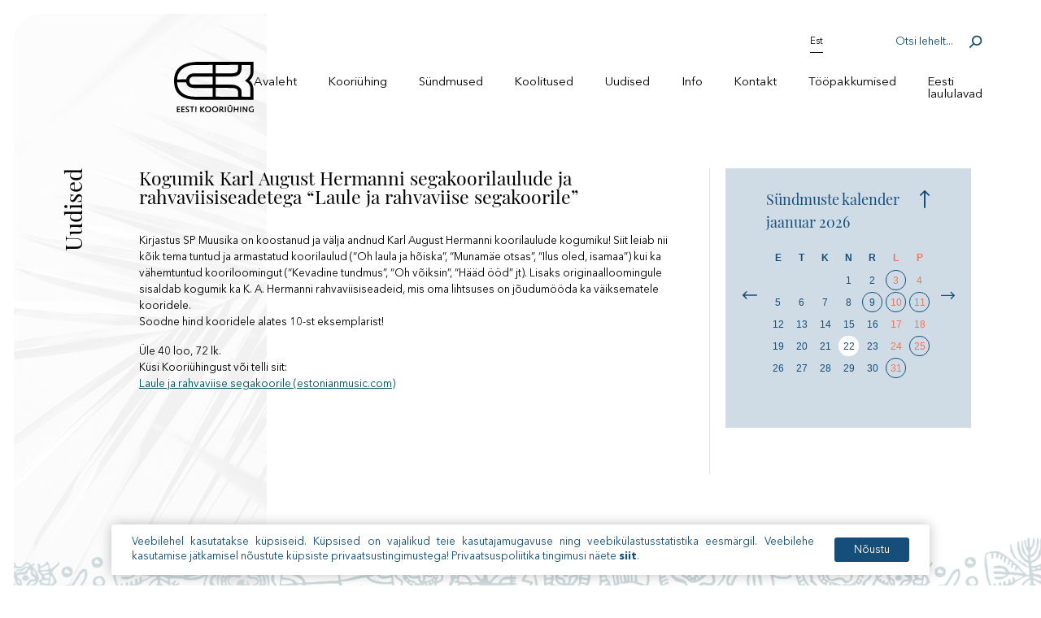

--- FILE ---
content_type: text/html; charset=UTF-8
request_url: https://kooriyhing.ee/kogumik-karl-august-hermanni-segakoorilaulude-ja-rahvaviisiseadetega-laule-ja-rahvaviise-segakoorile/
body_size: 8985
content:
<!doctype html>
<html lang="et">

<head>
	<meta charset="UTF-8">
	<meta name="viewport" content="width=device-width, initial-scale=1">
	<meta name="theme-color" content="#ffffff"/>
	<link rel="profile" href="http://gmpg.org/xfn/11">
	<meta name='robots' content='index, follow, max-image-preview:large, max-snippet:-1, max-video-preview:-1' />

	<!-- This site is optimized with the Yoast SEO plugin v26.5 - https://yoast.com/wordpress/plugins/seo/ -->
	<title>Kogumik Karl August Hermanni segakoorilaulude ja rahvaviisiseadetega &quot;Laule ja rahvaviise segakoorile&quot; - Kooriühing</title>
	<link rel="canonical" href="https://kooriyhing.ee/kogumik-karl-august-hermanni-segakoorilaulude-ja-rahvaviisiseadetega-laule-ja-rahvaviise-segakoorile/" />
	<meta property="og:locale" content="et_EE" />
	<meta property="og:type" content="article" />
	<meta property="og:title" content="Kogumik Karl August Hermanni segakoorilaulude ja rahvaviisiseadetega &quot;Laule ja rahvaviise segakoorile&quot; - Kooriühing" />
	<meta property="og:description" content="Kirjastus SP Muusika on koostanud ja välja andnud Karl August Hermanni koorilaulude kogumiku." />
	<meta property="og:url" content="https://kooriyhing.ee/kogumik-karl-august-hermanni-segakoorilaulude-ja-rahvaviisiseadetega-laule-ja-rahvaviise-segakoorile/" />
	<meta property="og:site_name" content="Kooriühing" />
	<meta property="article:published_time" content="2022-08-30T07:03:10+00:00" />
	<meta property="article:modified_time" content="2022-08-30T14:29:20+00:00" />
	<meta name="author" content="Mare Zaneva" />
	<meta name="twitter:card" content="summary_large_image" />
	<meta name="twitter:label1" content="Written by" />
	<meta name="twitter:data1" content="Mare Zaneva" />
	<meta name="twitter:label2" content="Est. reading time" />
	<meta name="twitter:data2" content="1 minut" />
	<script type="application/ld+json" class="yoast-schema-graph">{"@context":"https://schema.org","@graph":[{"@type":"Article","@id":"https://kooriyhing.ee/kogumik-karl-august-hermanni-segakoorilaulude-ja-rahvaviisiseadetega-laule-ja-rahvaviise-segakoorile/#article","isPartOf":{"@id":"https://kooriyhing.ee/kogumik-karl-august-hermanni-segakoorilaulude-ja-rahvaviisiseadetega-laule-ja-rahvaviise-segakoorile/"},"author":{"name":"Mare Zaneva","@id":"https://kooriyhing.ee/#/schema/person/c733ff17d67ecb4489a801cf49c4b14f"},"headline":"Kogumik Karl August Hermanni segakoorilaulude ja rahvaviisiseadetega &#8220;Laule ja rahvaviise segakoorile&#8221;","datePublished":"2022-08-30T07:03:10+00:00","dateModified":"2022-08-30T14:29:20+00:00","mainEntityOfPage":{"@id":"https://kooriyhing.ee/kogumik-karl-august-hermanni-segakoorilaulude-ja-rahvaviisiseadetega-laule-ja-rahvaviise-segakoorile/"},"wordCount":104,"commentCount":0,"publisher":{"@id":"https://kooriyhing.ee/#organization"},"articleSection":["Uncategorized @et","Uudis"],"inLanguage":"et","potentialAction":[{"@type":"CommentAction","name":"Comment","target":["https://kooriyhing.ee/kogumik-karl-august-hermanni-segakoorilaulude-ja-rahvaviisiseadetega-laule-ja-rahvaviise-segakoorile/#respond"]}]},{"@type":"WebPage","@id":"https://kooriyhing.ee/kogumik-karl-august-hermanni-segakoorilaulude-ja-rahvaviisiseadetega-laule-ja-rahvaviise-segakoorile/","url":"https://kooriyhing.ee/kogumik-karl-august-hermanni-segakoorilaulude-ja-rahvaviisiseadetega-laule-ja-rahvaviise-segakoorile/","name":"Kogumik Karl August Hermanni segakoorilaulude ja rahvaviisiseadetega \"Laule ja rahvaviise segakoorile\" - Kooriühing","isPartOf":{"@id":"https://kooriyhing.ee/#website"},"datePublished":"2022-08-30T07:03:10+00:00","dateModified":"2022-08-30T14:29:20+00:00","breadcrumb":{"@id":"https://kooriyhing.ee/kogumik-karl-august-hermanni-segakoorilaulude-ja-rahvaviisiseadetega-laule-ja-rahvaviise-segakoorile/#breadcrumb"},"inLanguage":"et","potentialAction":[{"@type":"ReadAction","target":["https://kooriyhing.ee/kogumik-karl-august-hermanni-segakoorilaulude-ja-rahvaviisiseadetega-laule-ja-rahvaviise-segakoorile/"]}]},{"@type":"BreadcrumbList","@id":"https://kooriyhing.ee/kogumik-karl-august-hermanni-segakoorilaulude-ja-rahvaviisiseadetega-laule-ja-rahvaviise-segakoorile/#breadcrumb","itemListElement":[{"@type":"ListItem","position":1,"name":"Home","item":"https://kooriyhing.ee/"},{"@type":"ListItem","position":2,"name":"Kogumik Karl August Hermanni segakoorilaulude ja rahvaviisiseadetega &#8220;Laule ja rahvaviise segakoorile&#8221;"}]},{"@type":"WebSite","@id":"https://kooriyhing.ee/#website","url":"https://kooriyhing.ee/","name":"Kooriühing","description":"Kooriühing","publisher":{"@id":"https://kooriyhing.ee/#organization"},"potentialAction":[{"@type":"SearchAction","target":{"@type":"EntryPoint","urlTemplate":"https://kooriyhing.ee/?s={search_term_string}"},"query-input":{"@type":"PropertyValueSpecification","valueRequired":true,"valueName":"search_term_string"}}],"inLanguage":"et"},{"@type":"Organization","@id":"https://kooriyhing.ee/#organization","name":"Eesti Kooriühing","url":"https://kooriyhing.ee/","logo":{"@type":"ImageObject","inLanguage":"et","@id":"https://kooriyhing.ee/#/schema/logo/image/","url":"/wp-content/uploads/2020/02/cropped-kooriyhing_favicon-1.png","contentUrl":"/wp-content/uploads/2020/02/cropped-kooriyhing_favicon-1.png","width":512,"height":512,"caption":"Eesti Kooriühing"},"image":{"@id":"https://kooriyhing.ee/#/schema/logo/image/"}},{"@type":"Person","@id":"https://kooriyhing.ee/#/schema/person/c733ff17d67ecb4489a801cf49c4b14f","name":"Mare Zaneva","image":{"@type":"ImageObject","inLanguage":"et","@id":"https://kooriyhing.ee/#/schema/person/image/","url":"https://secure.gravatar.com/avatar/bf7600dd9a6dbb000c5538baf90862ffa10cbf554bb17a332f0b4bb43a0968c5?s=96&d=mm&r=g","contentUrl":"https://secure.gravatar.com/avatar/bf7600dd9a6dbb000c5538baf90862ffa10cbf554bb17a332f0b4bb43a0968c5?s=96&d=mm&r=g","caption":"Mare Zaneva"},"url":"https://kooriyhing.ee/author/marez/"}]}</script>
	<!-- / Yoast SEO plugin. -->



<link rel="alternate" type="application/rss+xml" title="Kooriühing &raquo; RSS" href="https://kooriyhing.ee/feed/" />
<link rel="alternate" type="application/rss+xml" title="Kooriühing &raquo; Kommentaaride RSS" href="https://kooriyhing.ee/comments/feed/" />
<style id='wp-img-auto-sizes-contain-inline-css' type='text/css'>
img:is([sizes=auto i],[sizes^="auto," i]){contain-intrinsic-size:3000px 1500px}
/*# sourceURL=wp-img-auto-sizes-contain-inline-css */
</style>
<link rel='stylesheet' id='wp-block-library-css' href='/wp-includes/css/dist/block-library/style.min.css?ver=6.9' type='text/css' media='all' />
<style id='wp-block-heading-inline-css' type='text/css'>
h1:where(.wp-block-heading).has-background,h2:where(.wp-block-heading).has-background,h3:where(.wp-block-heading).has-background,h4:where(.wp-block-heading).has-background,h5:where(.wp-block-heading).has-background,h6:where(.wp-block-heading).has-background{padding:1.25em 2.375em}h1.has-text-align-left[style*=writing-mode]:where([style*=vertical-lr]),h1.has-text-align-right[style*=writing-mode]:where([style*=vertical-rl]),h2.has-text-align-left[style*=writing-mode]:where([style*=vertical-lr]),h2.has-text-align-right[style*=writing-mode]:where([style*=vertical-rl]),h3.has-text-align-left[style*=writing-mode]:where([style*=vertical-lr]),h3.has-text-align-right[style*=writing-mode]:where([style*=vertical-rl]),h4.has-text-align-left[style*=writing-mode]:where([style*=vertical-lr]),h4.has-text-align-right[style*=writing-mode]:where([style*=vertical-rl]),h5.has-text-align-left[style*=writing-mode]:where([style*=vertical-lr]),h5.has-text-align-right[style*=writing-mode]:where([style*=vertical-rl]),h6.has-text-align-left[style*=writing-mode]:where([style*=vertical-lr]),h6.has-text-align-right[style*=writing-mode]:where([style*=vertical-rl]){rotate:180deg}
/*# sourceURL=https://kooriyhing.ee/wp-includes/blocks/heading/style.min.css */
</style>
<style id='wp-block-paragraph-inline-css' type='text/css'>
.is-small-text{font-size:.875em}.is-regular-text{font-size:1em}.is-large-text{font-size:2.25em}.is-larger-text{font-size:3em}.has-drop-cap:not(:focus):first-letter{float:left;font-size:8.4em;font-style:normal;font-weight:100;line-height:.68;margin:.05em .1em 0 0;text-transform:uppercase}body.rtl .has-drop-cap:not(:focus):first-letter{float:none;margin-left:.1em}p.has-drop-cap.has-background{overflow:hidden}:root :where(p.has-background){padding:1.25em 2.375em}:where(p.has-text-color:not(.has-link-color)) a{color:inherit}p.has-text-align-left[style*="writing-mode:vertical-lr"],p.has-text-align-right[style*="writing-mode:vertical-rl"]{rotate:180deg}
/*# sourceURL=https://kooriyhing.ee/wp-includes/blocks/paragraph/style.min.css */
</style>
<style id='global-styles-inline-css' type='text/css'>
:root{--wp--preset--aspect-ratio--square: 1;--wp--preset--aspect-ratio--4-3: 4/3;--wp--preset--aspect-ratio--3-4: 3/4;--wp--preset--aspect-ratio--3-2: 3/2;--wp--preset--aspect-ratio--2-3: 2/3;--wp--preset--aspect-ratio--16-9: 16/9;--wp--preset--aspect-ratio--9-16: 9/16;--wp--preset--color--black: #000000;--wp--preset--color--cyan-bluish-gray: #abb8c3;--wp--preset--color--white: #ffffff;--wp--preset--color--pale-pink: #f78da7;--wp--preset--color--vivid-red: #cf2e2e;--wp--preset--color--luminous-vivid-orange: #ff6900;--wp--preset--color--luminous-vivid-amber: #fcb900;--wp--preset--color--light-green-cyan: #7bdcb5;--wp--preset--color--vivid-green-cyan: #00d084;--wp--preset--color--pale-cyan-blue: #8ed1fc;--wp--preset--color--vivid-cyan-blue: #0693e3;--wp--preset--color--vivid-purple: #9b51e0;--wp--preset--gradient--vivid-cyan-blue-to-vivid-purple: linear-gradient(135deg,rgb(6,147,227) 0%,rgb(155,81,224) 100%);--wp--preset--gradient--light-green-cyan-to-vivid-green-cyan: linear-gradient(135deg,rgb(122,220,180) 0%,rgb(0,208,130) 100%);--wp--preset--gradient--luminous-vivid-amber-to-luminous-vivid-orange: linear-gradient(135deg,rgb(252,185,0) 0%,rgb(255,105,0) 100%);--wp--preset--gradient--luminous-vivid-orange-to-vivid-red: linear-gradient(135deg,rgb(255,105,0) 0%,rgb(207,46,46) 100%);--wp--preset--gradient--very-light-gray-to-cyan-bluish-gray: linear-gradient(135deg,rgb(238,238,238) 0%,rgb(169,184,195) 100%);--wp--preset--gradient--cool-to-warm-spectrum: linear-gradient(135deg,rgb(74,234,220) 0%,rgb(151,120,209) 20%,rgb(207,42,186) 40%,rgb(238,44,130) 60%,rgb(251,105,98) 80%,rgb(254,248,76) 100%);--wp--preset--gradient--blush-light-purple: linear-gradient(135deg,rgb(255,206,236) 0%,rgb(152,150,240) 100%);--wp--preset--gradient--blush-bordeaux: linear-gradient(135deg,rgb(254,205,165) 0%,rgb(254,45,45) 50%,rgb(107,0,62) 100%);--wp--preset--gradient--luminous-dusk: linear-gradient(135deg,rgb(255,203,112) 0%,rgb(199,81,192) 50%,rgb(65,88,208) 100%);--wp--preset--gradient--pale-ocean: linear-gradient(135deg,rgb(255,245,203) 0%,rgb(182,227,212) 50%,rgb(51,167,181) 100%);--wp--preset--gradient--electric-grass: linear-gradient(135deg,rgb(202,248,128) 0%,rgb(113,206,126) 100%);--wp--preset--gradient--midnight: linear-gradient(135deg,rgb(2,3,129) 0%,rgb(40,116,252) 100%);--wp--preset--font-size--small: 13px;--wp--preset--font-size--medium: 20px;--wp--preset--font-size--large: 36px;--wp--preset--font-size--x-large: 42px;--wp--preset--spacing--20: 0.44rem;--wp--preset--spacing--30: 0.67rem;--wp--preset--spacing--40: 1rem;--wp--preset--spacing--50: 1.5rem;--wp--preset--spacing--60: 2.25rem;--wp--preset--spacing--70: 3.38rem;--wp--preset--spacing--80: 5.06rem;--wp--preset--shadow--natural: 6px 6px 9px rgba(0, 0, 0, 0.2);--wp--preset--shadow--deep: 12px 12px 50px rgba(0, 0, 0, 0.4);--wp--preset--shadow--sharp: 6px 6px 0px rgba(0, 0, 0, 0.2);--wp--preset--shadow--outlined: 6px 6px 0px -3px rgb(255, 255, 255), 6px 6px rgb(0, 0, 0);--wp--preset--shadow--crisp: 6px 6px 0px rgb(0, 0, 0);}:where(.is-layout-flex){gap: 0.5em;}:where(.is-layout-grid){gap: 0.5em;}body .is-layout-flex{display: flex;}.is-layout-flex{flex-wrap: wrap;align-items: center;}.is-layout-flex > :is(*, div){margin: 0;}body .is-layout-grid{display: grid;}.is-layout-grid > :is(*, div){margin: 0;}:where(.wp-block-columns.is-layout-flex){gap: 2em;}:where(.wp-block-columns.is-layout-grid){gap: 2em;}:where(.wp-block-post-template.is-layout-flex){gap: 1.25em;}:where(.wp-block-post-template.is-layout-grid){gap: 1.25em;}.has-black-color{color: var(--wp--preset--color--black) !important;}.has-cyan-bluish-gray-color{color: var(--wp--preset--color--cyan-bluish-gray) !important;}.has-white-color{color: var(--wp--preset--color--white) !important;}.has-pale-pink-color{color: var(--wp--preset--color--pale-pink) !important;}.has-vivid-red-color{color: var(--wp--preset--color--vivid-red) !important;}.has-luminous-vivid-orange-color{color: var(--wp--preset--color--luminous-vivid-orange) !important;}.has-luminous-vivid-amber-color{color: var(--wp--preset--color--luminous-vivid-amber) !important;}.has-light-green-cyan-color{color: var(--wp--preset--color--light-green-cyan) !important;}.has-vivid-green-cyan-color{color: var(--wp--preset--color--vivid-green-cyan) !important;}.has-pale-cyan-blue-color{color: var(--wp--preset--color--pale-cyan-blue) !important;}.has-vivid-cyan-blue-color{color: var(--wp--preset--color--vivid-cyan-blue) !important;}.has-vivid-purple-color{color: var(--wp--preset--color--vivid-purple) !important;}.has-black-background-color{background-color: var(--wp--preset--color--black) !important;}.has-cyan-bluish-gray-background-color{background-color: var(--wp--preset--color--cyan-bluish-gray) !important;}.has-white-background-color{background-color: var(--wp--preset--color--white) !important;}.has-pale-pink-background-color{background-color: var(--wp--preset--color--pale-pink) !important;}.has-vivid-red-background-color{background-color: var(--wp--preset--color--vivid-red) !important;}.has-luminous-vivid-orange-background-color{background-color: var(--wp--preset--color--luminous-vivid-orange) !important;}.has-luminous-vivid-amber-background-color{background-color: var(--wp--preset--color--luminous-vivid-amber) !important;}.has-light-green-cyan-background-color{background-color: var(--wp--preset--color--light-green-cyan) !important;}.has-vivid-green-cyan-background-color{background-color: var(--wp--preset--color--vivid-green-cyan) !important;}.has-pale-cyan-blue-background-color{background-color: var(--wp--preset--color--pale-cyan-blue) !important;}.has-vivid-cyan-blue-background-color{background-color: var(--wp--preset--color--vivid-cyan-blue) !important;}.has-vivid-purple-background-color{background-color: var(--wp--preset--color--vivid-purple) !important;}.has-black-border-color{border-color: var(--wp--preset--color--black) !important;}.has-cyan-bluish-gray-border-color{border-color: var(--wp--preset--color--cyan-bluish-gray) !important;}.has-white-border-color{border-color: var(--wp--preset--color--white) !important;}.has-pale-pink-border-color{border-color: var(--wp--preset--color--pale-pink) !important;}.has-vivid-red-border-color{border-color: var(--wp--preset--color--vivid-red) !important;}.has-luminous-vivid-orange-border-color{border-color: var(--wp--preset--color--luminous-vivid-orange) !important;}.has-luminous-vivid-amber-border-color{border-color: var(--wp--preset--color--luminous-vivid-amber) !important;}.has-light-green-cyan-border-color{border-color: var(--wp--preset--color--light-green-cyan) !important;}.has-vivid-green-cyan-border-color{border-color: var(--wp--preset--color--vivid-green-cyan) !important;}.has-pale-cyan-blue-border-color{border-color: var(--wp--preset--color--pale-cyan-blue) !important;}.has-vivid-cyan-blue-border-color{border-color: var(--wp--preset--color--vivid-cyan-blue) !important;}.has-vivid-purple-border-color{border-color: var(--wp--preset--color--vivid-purple) !important;}.has-vivid-cyan-blue-to-vivid-purple-gradient-background{background: var(--wp--preset--gradient--vivid-cyan-blue-to-vivid-purple) !important;}.has-light-green-cyan-to-vivid-green-cyan-gradient-background{background: var(--wp--preset--gradient--light-green-cyan-to-vivid-green-cyan) !important;}.has-luminous-vivid-amber-to-luminous-vivid-orange-gradient-background{background: var(--wp--preset--gradient--luminous-vivid-amber-to-luminous-vivid-orange) !important;}.has-luminous-vivid-orange-to-vivid-red-gradient-background{background: var(--wp--preset--gradient--luminous-vivid-orange-to-vivid-red) !important;}.has-very-light-gray-to-cyan-bluish-gray-gradient-background{background: var(--wp--preset--gradient--very-light-gray-to-cyan-bluish-gray) !important;}.has-cool-to-warm-spectrum-gradient-background{background: var(--wp--preset--gradient--cool-to-warm-spectrum) !important;}.has-blush-light-purple-gradient-background{background: var(--wp--preset--gradient--blush-light-purple) !important;}.has-blush-bordeaux-gradient-background{background: var(--wp--preset--gradient--blush-bordeaux) !important;}.has-luminous-dusk-gradient-background{background: var(--wp--preset--gradient--luminous-dusk) !important;}.has-pale-ocean-gradient-background{background: var(--wp--preset--gradient--pale-ocean) !important;}.has-electric-grass-gradient-background{background: var(--wp--preset--gradient--electric-grass) !important;}.has-midnight-gradient-background{background: var(--wp--preset--gradient--midnight) !important;}.has-small-font-size{font-size: var(--wp--preset--font-size--small) !important;}.has-medium-font-size{font-size: var(--wp--preset--font-size--medium) !important;}.has-large-font-size{font-size: var(--wp--preset--font-size--large) !important;}.has-x-large-font-size{font-size: var(--wp--preset--font-size--x-large) !important;}
/*# sourceURL=global-styles-inline-css */
</style>

<style id='classic-theme-styles-inline-css' type='text/css'>
/*! This file is auto-generated */
.wp-block-button__link{color:#fff;background-color:#32373c;border-radius:9999px;box-shadow:none;text-decoration:none;padding:calc(.667em + 2px) calc(1.333em + 2px);font-size:1.125em}.wp-block-file__button{background:#32373c;color:#fff;text-decoration:none}
/*# sourceURL=/wp-includes/css/classic-themes.min.css */
</style>
<link rel='stylesheet' id='ws-cookiebar-css-css' href='/wp-content/plugins/ws-cookiebar/assets/public/ws-cookiebar-css.min.css?ver=3.2.5' type='text/css' media='all' />
<link rel='stylesheet' id='ws-main-stylesheet-css' href='/wp-content/themes/kooriyhing/style.css?ver=1.1.6' type='text/css' media='all' />
<script type="text/javascript" id="wpml-cookie-js-extra">
/* <![CDATA[ */
var wpml_cookies = {"wp-wpml_current_language":{"value":"et","expires":1,"path":"/"}};
var wpml_cookies = {"wp-wpml_current_language":{"value":"et","expires":1,"path":"/"}};
//# sourceURL=wpml-cookie-js-extra
/* ]]> */
</script>
<script type="text/javascript" src="/wp-content/plugins/sitepress-multilingual-cms/res/js/cookies/language-cookie.js?ver=486900" id="wpml-cookie-js" defer="defer" data-wp-strategy="defer"></script>
<script type="text/javascript" src="/wp-includes/js/jquery/jquery.min.js?ver=3.7.1" id="jquery-core-js"></script>
<script type="text/javascript" src="/wp-includes/js/jquery/jquery-migrate.min.js?ver=3.4.1" id="jquery-migrate-js" data-rocket-defer defer></script>
<meta name="generator" content="WPML ver:4.8.6 stt:1,15;" />
<link rel="icon" href="/wp-content/uploads/2020/02/cropped-kooriyhing_favicon-32x32.png" sizes="32x32" />
<link rel="icon" href="/wp-content/uploads/2020/02/cropped-kooriyhing_favicon-192x192.png" sizes="192x192" />
<link rel="apple-touch-icon" href="/wp-content/uploads/2020/02/cropped-kooriyhing_favicon-180x180.png" />
<meta name="msapplication-TileImage" content="/wp-content/uploads/2020/02/cropped-kooriyhing_favicon-270x270.png" />
	<script async src="https://www.googletagmanager.com/gtag/js?id=UA-63457919-6"></script>
	 <script>
	   window.dataLayer = window.dataLayer || [];
	   function gtag(){dataLayer.push(arguments);}
	   gtag('js', new Date());

	   gtag('config', 'UA-63457919-6');
	 </script>
<meta name="generator" content="WP Rocket 3.20.2" data-wpr-features="wpr_defer_js wpr_desktop" /></head>

<body class="wp-singular post-template-default single single-post postid-13835 single-format-standard wp-theme-kooriyhing">
<div data-rocket-location-hash="54257ff4dc2eb7aae68fa23eb5f11e06" id="page" class="site">

	<header data-rocket-location-hash="165649f2dd51dd5865f75cde2df1637e" id="masthead" class="site-header max--width--smaller aside--pl">

		<div data-rocket-location-hash="fc84f7fc98056b2df5b209cf22551fb7" class="site-header__logo">
			<a href="https://kooriyhing.ee/" rel="home" title="Kooriühing">
				<img src="/wp-content/themes/kooriyhing/assets/dist/img/svg/site-logo.svg"
						alt="Kooriühing logo">
			</a>
			<a href="https://kooriyhing.ee/" rel="home" title="Kooriühing">
				<img src="/wp-content/themes/kooriyhing/assets/dist/img/svg/site-logo-white.svg"
						alt="Kooriühing logo white">
			</a>
		</div>

		<nav class="site-header__nav" id="js-main-menu-container">
							<div class="site-header__top">
					<div class="lang-container">
						
						<div class="site-header__lang">
							<p>Est</p>
													</div>
					</div>
					<div class="site-header__search">
						<form action="https://kooriyhing.ee/" method="get">
							<input type="text" name="s" id="search" value="" placeholder="Otsi lehelt...">
							<input type="submit" class="search-submit" value="Search" />
						</form>
					</div>
					<div class="site-header__mobile__menu btn--effect">
								<button type="button">
									<span></span>
									<span></span>
									<span></span>
								</button>
					</div>
			</div>
			
			<div class="menu-main-menu-container"><ul id="js-main-menu" class="site-header__main-menu"><li id="menu-item-29" class="menu-item menu-item-type-post_type menu-item-object-page menu-item-home menu-item-29"><a href="https://kooriyhing.ee/">Avaleht</a></li>
<li id="menu-item-38" class="menu-item menu-item-type-post_type menu-item-object-page menu-item-has-children menu-item-38"><a href="https://kooriyhing.ee/kooriuhing/">Kooriühing</a>
<ul class="sub-menu">
	<li id="menu-item-347" class="menu-item menu-item-type-post_type menu-item-object-page menu-item-347"><a href="https://kooriyhing.ee/kooriuhing/tutvustus/">Tutvustus</a></li>
	<li id="menu-item-346" class="menu-item menu-item-type-post_type menu-item-object-page menu-item-346"><a href="https://kooriyhing.ee/kooriuhing/juhatus-noukogud-personal/">Juhatus, nõukogud, personal</a></li>
	<li id="menu-item-368" class="menu-item menu-item-type-post_type menu-item-object-page menu-item-368"><a href="https://kooriyhing.ee/kooriuhing/pohikiri/">Põhikiri</a></li>
	<li id="menu-item-367" class="menu-item menu-item-type-post_type menu-item-object-page menu-item-367"><a href="https://kooriyhing.ee/kooriuhing/arengukava/">Arengukava</a></li>
	<li id="menu-item-366" class="menu-item menu-item-type-post_type menu-item-object-page menu-item-366"><a href="https://kooriyhing.ee/kooriuhing/auliikmed/">Auliikmed</a></li>
	<li id="menu-item-365" class="menu-item menu-item-type-post_type menu-item-object-page menu-item-365"><a href="https://kooriyhing.ee/kooriuhing/volikogu-materjalid/">Volikogu materjalid</a></li>
	<li id="menu-item-364" class="menu-item menu-item-type-post_type menu-item-object-page menu-item-364"><a href="https://kooriyhing.ee/kooriuhing/ajalooline-ulevaade/">Ajalooline ülevaade</a></li>
	<li id="menu-item-363" class="menu-item menu-item-type-post_type menu-item-object-page menu-item-363"><a href="https://kooriyhing.ee/kooriuhing/koostoopartnerid/">Koostööpartnerid</a></li>
	<li id="menu-item-362" class="menu-item menu-item-type-post_type menu-item-object-page menu-item-362"><a href="https://kooriyhing.ee/kooriuhing/logo/">Logo</a></li>
</ul>
</li>
<li id="menu-item-34" class="menu-item menu-item-type-post_type menu-item-object-page menu-item-has-children menu-item-34"><a href="https://kooriyhing.ee/sundmused/">Sündmused</a>
<ul class="sub-menu">
	<li id="menu-item-407" class="menu-item menu-item-type-post_type menu-item-object-page menu-item-407"><a href="https://kooriyhing.ee/sundmused/tooplaan/">Tööplaan</a></li>
	<li id="menu-item-285" class="menu-item menu-item-type-post_type menu-item-object-page menu-item-285"><a href="https://kooriyhing.ee/sundmused/kooriuhingu-kalender-test/">Koorimuusika kalender</a></li>
	<li id="menu-item-411" class="menu-item menu-item-type-post_type menu-item-object-page menu-item-411"><a href="https://kooriyhing.ee/sundmused/kooriuhingu-kontserdid/">Kooriühingu kontserdid</a></li>
	<li id="menu-item-419" class="menu-item menu-item-type-post_type menu-item-object-page menu-item-419"><a href="https://kooriyhing.ee/sundmused/kontserdikalender/">Kontserdikalender</a></li>
	<li id="menu-item-406" class="menu-item menu-item-type-post_type menu-item-object-page menu-item-406"><a href="https://kooriyhing.ee/sundmused/eesti-konkursid-ja-festivalid/">Eesti konkursid ja festivalid</a></li>
	<li id="menu-item-418" class="menu-item menu-item-type-post_type menu-item-object-page menu-item-418"><a href="https://kooriyhing.ee/sundmused/rahvusvaheline-festivalikalender/">Rahvusvaheline festivalikalender</a></li>
	<li id="menu-item-396" class="menu-item menu-item-type-post_type menu-item-object-page menu-item-396"><a href="https://kooriyhing.ee/sundmused/laulupeod/">Laulupeod</a></li>
	<li id="menu-item-295" class="menu-item menu-item-type-post_type menu-item-object-page menu-item-295"><a href="https://kooriyhing.ee/sundmuste-arhiiv/">Sündmuste arhiiv</a></li>
</ul>
</li>
<li id="menu-item-32" class="menu-item menu-item-type-post_type menu-item-object-page menu-item-has-children menu-item-32"><a href="https://kooriyhing.ee/koolitused/">Koolitused</a>
<ul class="sub-menu">
	<li id="menu-item-15258" class="menu-item menu-item-type-post_type menu-item-object-page menu-item-15258"><a href="https://kooriyhing.ee/koolitused/oppereisid/">Õppereisid</a></li>
	<li id="menu-item-305" class="menu-item menu-item-type-post_type menu-item-object-page menu-item-305"><a href="https://kooriyhing.ee/kooriuhing/koolituskalender-2021-test/">Koolituste kalender</a></li>
	<li id="menu-item-381" class="menu-item menu-item-type-post_type menu-item-object-page menu-item-has-children menu-item-381"><a href="https://kooriyhing.ee/koolitused/mentorprogramm/">Mentorprogramm</a>
	<ul class="sub-menu">
		<li id="menu-item-488" class="menu-item menu-item-type-post_type menu-item-object-page menu-item-488"><a href="https://kooriyhing.ee/koolitused/mentorprogramm/mentorid/">Mentorid</a></li>
		<li id="menu-item-487" class="menu-item menu-item-type-post_type menu-item-object-page menu-item-487"><a href="https://kooriyhing.ee/koolitused/mentorprogramm/mentorprogrammi-statuut/">Mentorprogrammi statuut</a></li>
		<li id="menu-item-498" class="menu-item menu-item-type-post_type menu-item-object-page menu-item-498"><a href="https://kooriyhing.ee/koolitused/mentorprogramm/mentorite-tegevusvaldkonnad/">Mentorite tegevusvaldkonnad</a></li>
	</ul>
</li>
	<li id="menu-item-7272" class="menu-item menu-item-type-post_type menu-item-object-page menu-item-7272"><a href="https://kooriyhing.ee/haaleseadjad/">Hääleseadjad</a></li>
	<li id="menu-item-386" class="menu-item menu-item-type-post_type menu-item-object-page menu-item-386"><a href="https://kooriyhing.ee/koolitused/koolituste-arhiiv/">Koolituste arhiiv</a></li>
</ul>
</li>
<li id="menu-item-35" class="menu-item menu-item-type-post_type menu-item-object-page menu-item-35"><a href="https://kooriyhing.ee/uudised/">Uudised</a></li>
<li id="menu-item-30" class="menu-item menu-item-type-post_type menu-item-object-page menu-item-has-children menu-item-30"><a href="https://kooriyhing.ee/info/">Info</a>
<ul class="sub-menu">
	<li id="menu-item-8008" class="menu-item menu-item-type-post_type menu-item-object-page menu-item-8008"><a href="https://kooriyhing.ee/info/kollektiivijuhtide-palgameede-korduma-kippuvad-kusimused/">Kollektiivijuhtide palgameede, korduma kippuvad küsimused</a></li>
	<li id="menu-item-380" class="menu-item menu-item-type-post_type menu-item-object-page menu-item-380"><a href="https://kooriyhing.ee/koolitused/ltp-tegevustoetus/">LTP tegevustoetus</a></li>
	<li id="menu-item-1851" class="menu-item menu-item-type-post_type menu-item-object-page menu-item-1851"><a href="https://kooriyhing.ee/kooriuhingu-aastapreemiad/">Kooriühingu aastapreemiad</a></li>
	<li id="menu-item-379" class="menu-item menu-item-type-post_type menu-item-object-page menu-item-379"><a href="https://kooriyhing.ee/koolitused/kooride-saavutused/">Kooride saavutused</a></li>
	<li id="menu-item-1369" class="menu-item menu-item-type-post_type menu-item-object-page menu-item-1369"><a href="https://kooriyhing.ee/kasulikku-koorivanemale/">Kasulikku koorivanemale</a></li>
	<li id="menu-item-378" class="menu-item menu-item-type-post_type menu-item-object-page menu-item-has-children menu-item-378"><a href="https://kooriyhing.ee/koolitused/kooriuhingu-infokiri/">Kooriühingu infokiri</a>
	<ul class="sub-menu">
		<li id="menu-item-23442" class="menu-item menu-item-type-post_type menu-item-object-page menu-item-23442"><a href="https://kooriyhing.ee/kooriuudised-2025/">Kooriuudised 2025</a></li>
		<li id="menu-item-20439" class="menu-item menu-item-type-post_type menu-item-object-page menu-item-20439"><a href="https://kooriyhing.ee/kooriuudised-2024/">Kooriuudised 2024</a></li>
		<li id="menu-item-16483" class="menu-item menu-item-type-post_type menu-item-object-page menu-item-16483"><a href="https://kooriyhing.ee/kooriuudised-2023/">Kooriuudised 2023</a></li>
		<li id="menu-item-11887" class="menu-item menu-item-type-post_type menu-item-object-page menu-item-11887"><a href="https://kooriyhing.ee/kooriuudised-2022/">Kooriuudised 2022</a></li>
		<li id="menu-item-8186" class="menu-item menu-item-type-post_type menu-item-object-page menu-item-8186"><a href="https://kooriyhing.ee/info/kooriuudised-2021/">Kooriuudised 2021</a></li>
		<li id="menu-item-1273" class="menu-item menu-item-type-post_type menu-item-object-page menu-item-1273"><a href="https://kooriyhing.ee/kooriuudised-2020/">Kooriuudised 2020</a></li>
		<li id="menu-item-1355" class="menu-item menu-item-type-post_type menu-item-object-page menu-item-1355"><a href="https://kooriyhing.ee/kooriuudised-2019/">Kooriuudised 2019</a></li>
	</ul>
</li>
	<li id="menu-item-1741" class="menu-item menu-item-type-post_type menu-item-object-page menu-item-1741"><a href="https://kooriyhing.ee/ku-aastaraamatud/">Kooriühingu aastaraamatud</a></li>
	<li id="menu-item-8216" class="menu-item menu-item-type-post_type menu-item-object-page menu-item-8216"><a href="https://kooriyhing.ee/info/kust-saada-koorinoote/">Kust saada koorinoote</a></li>
	<li id="menu-item-46" class="menu-item menu-item-type-post_type menu-item-object-page menu-item-46"><a href="https://kooriyhing.ee/albumid-ja-noodid/">Noodid ja plaadid</a></li>
	<li id="menu-item-520" class="menu-item menu-item-type-post_type menu-item-object-page menu-item-520"><a href="https://kooriyhing.ee/info/kooriuhingu-noodikogu/">Kooriühingu noodikogu</a></li>
	<li id="menu-item-1953" class="menu-item menu-item-type-post_type menu-item-object-page menu-item-1953"><a href="https://kooriyhing.ee/ule-eestilised-kollektiivid/">Üle-eestilised kollektiivid</a></li>
	<li id="menu-item-392" class="menu-item menu-item-type-post_type menu-item-object-page menu-item-392"><a href="https://kooriyhing.ee/kontakt/eesti-koorid-internetis/">Eesti koorid internetis</a></li>
	<li id="menu-item-20880" class="menu-item menu-item-type-post_type menu-item-object-page menu-item-20880"><a href="https://kooriyhing.ee/tule-esinema-kooriuhingu-kontsertidele/">Tule esinema Kooriühingu kontsertidele</a></li>
	<li id="menu-item-47" class="menu-item menu-item-type-post_type menu-item-object-page menu-item-47"><a href="https://kooriyhing.ee/galerii-videod/">Galerii &#038; videod</a></li>
	<li id="menu-item-12318" class="menu-item menu-item-type-post_type menu-item-object-page menu-item-has-children menu-item-12318"><a href="https://kooriyhing.ee/koorimuusika-sundmuste-kalender/ukraina-toetuseks/">Ukraina toetuseks</a>
	<ul class="sub-menu">
		<li id="menu-item-12323" class="menu-item menu-item-type-post_type menu-item-object-page menu-item-12323"><a href="https://kooriyhing.ee/kooride-kontserdid/">Kooride kontserdid</a></li>
		<li id="menu-item-12486" class="menu-item menu-item-type-post_type menu-item-object-page menu-item-12486"><a href="https://kooriyhing.ee/ukrainakeelsete-laulude-noodid/">Ukrainakeelsete laulude noodid</a></li>
		<li id="menu-item-12343" class="menu-item menu-item-type-post_type menu-item-object-page menu-item-12343"><a href="https://kooriyhing.ee/aitame-ukrainat-kuhu-teha-annetusi/">Aitame Ukrainat-kuhu teha annetusi</a></li>
	</ul>
</li>
</ul>
</li>
<li id="menu-item-31" class="menu-item menu-item-type-post_type menu-item-object-page menu-item-31"><a href="https://kooriyhing.ee/kontakt/">Kontakt</a></li>
<li id="menu-item-12702" class="menu-item menu-item-type-post_type menu-item-object-page menu-item-12702"><a href="https://kooriyhing.ee/toopakkumised/">Tööpakkumised</a></li>
<li id="menu-item-18595" class="menu-item menu-item-type-post_type menu-item-object-page menu-item-18595"><a href="https://kooriyhing.ee/eesti-laululavad/">Eesti laululavad</a></li>
</ul></div>		</nav>


	</header><!-- #masthead -->

	<main data-rocket-location-hash="331fa148da91951e11d2b00c231dfde7" id="content" class="site-content max--width--smaller aside--pl">

<header data-rocket-location-hash="b128f1018ea6ffe432b0f9b55e165afb" class="entry-title">
   <h1>Uudised</h1>
	</header>
	<div data-rocket-location-hash="6e6db735727af9b2ecdbb7b971c19f10" class="content__grid">
		<article id="post-13835" class="post-13835 post type-post status-publish format-standard hentry category-uncategorized-et category-uudis">
      <header>
        <h2>Kogumik Karl August Hermanni segakoorilaulude ja rahvaviisiseadetega  &#8220;Laule ja rahvaviise segakoorile&#8221;</h2>
      </header>
		<div class="entry-content">
				
<h1 class="wp-block-heading"></h1>



<p>Kirjastus SP Muusika on koostanud ja välja andnud Karl August Hermanni koorilaulude kogumiku! Siit leiab nii kõik tema tuntud ja armastatud koorilaulud (“Oh laula ja hõiska”, “Munamäe otsas”, “Ilus oled, isamaa”) kui ka vähemtuntud kooriloomingut (“Kevadine tundmus”, “Oh võiksin”, “Hääd ööd” jt). Lisaks originaalloomingule sisaldab kogumik ka K. A. Hermanni rahvaviisiseadeid, mis oma lihtsuses on jõudumööda ka väiksematele kooridele.<br>Soodne hind kooridele alates 10-st eksemplarist!</p>



<p>Üle 40 loo, 72 lk.<br>Küsi Kooriühingust või telli siit:<br><a href="https://estonianmusic.com/toode/laule-ja-rahvaviise-segakoorile/">Laule ja rahvaviise segakoorile (estonianmusic.com)</a>&nbsp;</p>



<p></p>
		</div><!-- .entry-content -->

		</article><!-- #post-13835 -->
		<aside class="content__aside">
    <div class="content__calendar">
      <div class="calendar">
	<div class="calendar__container">
		<h2 class="calendar__title">Sündmuste kalender<span><img src="/wp-content/themes/kooriyhing/assets/dist/img/svg/cal-arr-down.svg"></img></span></h2>
		<div id="calendar"></div>
	</div>
</div>
    </div>
    <div class="content__calendar__day">
      <div class="calendar__day" style="display:none;">
  <header>
    <h1>Sündmused</h1>
  </header>
  <div class="calendar__day__date">
    <p></p>
  </div>
  <ul class="calendar__day__list"></ul>
  <div class="close-calendar-days-js">
    <p>Sulge kalender</p>
    <button type="button">X</button>
  </div>
</div>
    </div>

        <div class="js-sidemenu">
            
    </div>
</aside>
	</div>
</main>

	<footer id="colophon" class="site-footer">
		<div class="site-footer__bg">
			<img src="https://kooriyhing.ee/wp-content/themes/kooriyhing/assets/dist/img/etnomuster.png" alt="footer background">
		</div>
		<div class="site-footer__left">
			<div class="site-footer__left__info">
													<p>©2026 EESTI KOORIÜHING</p>
				
									<span>|</span>
					<a target="_blank" href="https://goo.gl/maps/zX6oazZN2idLnRWw9">Roosikrantsi 13, 10119 Tallinn</a>
				
									<span>|</span>
											<a href="tel:Tel (+372) 627 4451">Tel (+372) 627 4451 &nbsp</a>
																<a href="tel:(+372) 627 4450">(+372) 627 4450</a>
									
									<span>|</span>
					<a href="fax:(+372) 627 4459">Faks (+372) 627 4459</a>
				
									<span>|</span>
					<a href="mailto:kooriyhing@kooriyhing.ee">kooriyhing@kooriyhing.ee</a>
							</div>
			<div class="site-footer__left__terms">
									<a href="https://kooriyhing.ee/kasutustingimused/">Kasutustingimused</a>
													<span>|</span>
					<a href="https://kooriyhing.ee/privaatsuspoliitika/">Privaatsuspoliitika</a>
							</div>
		</div>
		<div class="site-footer__right">
			<a href="http://www.websystems.ee/kodulehe-tegemine" target="_blank">Kodulehe tegemine</a>
			<a class="site-footer__ws-logo" href="http://www.websystems.ee" target="_blank" title="Web Systems OÜ">
				<img src="https://kooriyhing.ee/wp-content/themes/kooriyhing/assets/dist/img/svg/ws-logo.svg" alt="Websystems Logo" />
			</a>
		</div>

	</footer><!-- #colophon -->
<span class="page--shadow"></span>
</div><!-- #page -->

<script type="speculationrules">
{"prefetch":[{"source":"document","where":{"and":[{"href_matches":"/*"},{"not":{"href_matches":["/wp-*.php","/wp-admin/*","/wp-content/uploads/*","/wp-content/*","/wp-content/plugins/*","/wp-content/themes/kooriyhing/*","/*\\?(.+)"]}},{"not":{"selector_matches":"a[rel~=\"nofollow\"]"}},{"not":{"selector_matches":".no-prefetch, .no-prefetch a"}}]},"eagerness":"conservative"}]}
</script>
<div data-rocket-location-hash="cd7ca225945f6be394a1d74d916aa3c6" id="ws-cookiebar-wrapper" class="ws-cookiebar-wrapper hidden">
	<div data-rocket-location-hash="4cfbfcb6341a0acaccfe5b16c8ec5a08" class="ws-cookiebar-block ws-cookiebar-left">
		<div data-rocket-location-hash="827b6a283a75a873d14ca1cc39e55efd" class="ws-cookiebar-content">
			<p>
				<p>Veebilehel kasutatakse küpsiseid. Küpsised on vajalikud teie kasutajamugavuse ning veebikülastusstatistika eesmärgil. Veebilehe kasutamise jätkamisel nõustute küpsiste privaatsustingimustega! Privaatsuspoliitika tingimusi näete <a href="https://kooriyhing.ee/privaatsuspoliitika/" target="_blank">siit</a>.</p>
			</p>
            <div id="ws-cookiebar-options-container-js" class="ws-cookiebar-options" style="display:none">
                <ul class="ws-cookiebar-cookies">
                    <li>
                        <label for="ws-cookies-required">
                            <input
                                    type="checkbox"
                                    id="ws-cookiebar-kooriuhing-required"
                                    name="ws-cookiebar-kooriuhing-required"
                                    checked
                                    disabled
                            />
	                        Luba kohustulikud küpsised                        </label>
                    </li>
                                    </ul>
            </div>
		</div>
	</div>
	<div data-rocket-location-hash="aea2585c903ba50b854206ff9cf74d2b" class="ws-cookiebar-block ws-cookiebar-right">
        <div data-rocket-location-hash="1511409cd2ab719dd643e8ae5f513bdc" class="ws-cookiebar-buttons">
            <button id="ws-cookiebar-accept-cookies-js" class="ws-cookiebar-accept-cookies">Nõustu</button>
	                </div>
	</div>
</div><script type="text/javascript" id="ws-cookiebar-js-js-extra">
/* <![CDATA[ */
var WS_CB_DATA = {"elementIDs":{"wrapper":"ws-cookiebar-wrapper","accept":"ws-cookiebar-accept-cookies-js","change_settings":"ws-cookiebar-change-settings-js","options_container":"ws-cookiebar-options-container-js"},"cookieNames":{"required_cookies":"ws-cookiebar-kooriuhing-required","analytical_cookies":"ws-cookiebar-kooriuhing-analytical","anonymize_analytical_data":"ws-cookiebar-kooriuhing-anonymize_analytical"},"ajax_url":"https://kooriyhing.ee/wp-admin/admin-ajax.php"};
//# sourceURL=ws-cookiebar-js-js-extra
/* ]]> */
</script>
<script type="text/javascript" src="/wp-content/plugins/ws-cookiebar/assets/public/ws-cookiebar-js.min.js?ver=3.2.5" id="ws-cookiebar-js-js" data-rocket-defer defer></script>
<script type="text/javascript" id="ws-custom-js-js-extra">
/* <![CDATA[ */
var php_object = {"ajax_url":"https://kooriyhing.ee/wp-admin/admin-ajax.php","months":["jaanuar","veebruar","m\u00e4rts","aprill","mai","juuni","juuli","august","september","oktoober","november","detsember"],"dayNamesMin":["P","E","T","K","N","R","L"],"dayNames":["P\u00fchap\u00e4ev","Esmasp\u00e4ev","Teisip\u00e4ev","Kolmap\u00e4ev","Neljap\u00e4ev","Reede","Laup\u00e4ev"]};
//# sourceURL=ws-custom-js-js-extra
/* ]]> */
</script>
<script type="text/javascript" src="/wp-content/themes/kooriyhing/assets/dist/js/bundle.min.js?ver=1.1.6" id="ws-custom-js-js" data-rocket-defer defer></script>

<script>var rocket_beacon_data = {"ajax_url":"https:\/\/kooriyhing.ee\/wp-admin\/admin-ajax.php","nonce":"bf0aa7f636","url":"https:\/\/kooriyhing.ee\/kogumik-karl-august-hermanni-segakoorilaulude-ja-rahvaviisiseadetega-laule-ja-rahvaviise-segakoorile","is_mobile":false,"width_threshold":1600,"height_threshold":700,"delay":500,"debug":null,"status":{"atf":true,"lrc":true,"preconnect_external_domain":true},"elements":"img, video, picture, p, main, div, li, svg, section, header, span","lrc_threshold":1800,"preconnect_external_domain_elements":["link","script","iframe"],"preconnect_external_domain_exclusions":["static.cloudflareinsights.com","rel=\"profile\"","rel=\"preconnect\"","rel=\"dns-prefetch\"","rel=\"icon\""]}</script><script data-name="wpr-wpr-beacon" src='https://kooriyhing.ee/wp-content/plugins/wp-rocket/assets/js/wpr-beacon.min.js' async></script></body>
</html>

<!-- This website is like a Rocket, isn't it? Performance optimized by WP Rocket. Learn more: https://wp-rocket.me - Debug: cached@1769069512 -->

--- FILE ---
content_type: image/svg+xml
request_url: https://kooriyhing.ee/wp-content/themes/kooriyhing/assets/dist/img/svg/zoom.svg
body_size: -1160
content:
<svg xmlns="http://www.w3.org/2000/svg" width="21" height="21"><path fill="#154F79" fill-rule="evenodd" d="M17.971 13.867c-2.729 2.729-6.987 2.942-9.989.696l-5.658 5.66-1.548-1.548 5.657-5.66c-2.245-3.003-2.032-7.26.697-9.989a7.665 7.665 0 1110.841 10.841zm-1.55-9.292a5.477 5.477 0 00-7.743 0 5.475 5.475 0 107.743 0z"/></svg>